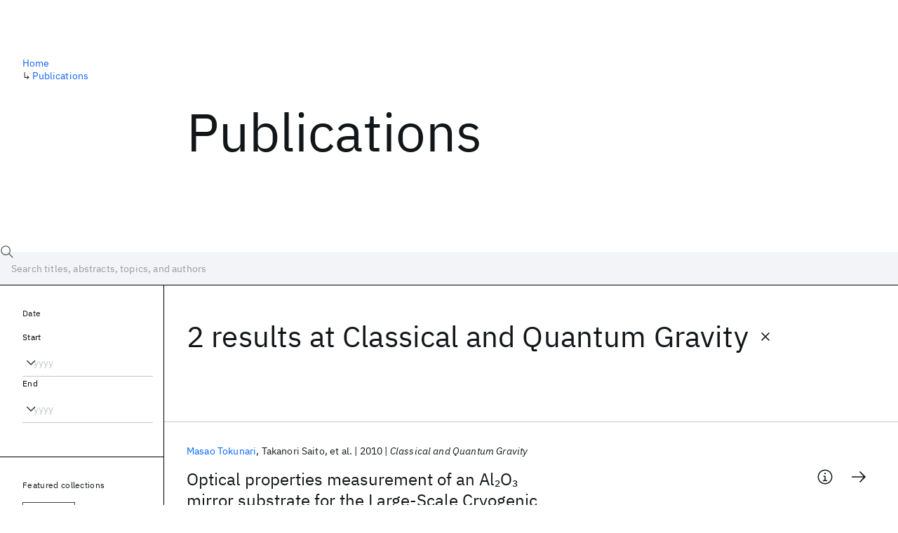

--- FILE ---
content_type: application/javascript; charset=UTF-8
request_url: https://research.ibm.com/_next/static/OYhjTG8zdxOeB2_cJtwSS/_buildManifest.js
body_size: 2136
content:
self.__BUILD_MANIFEST=function(s,c,a,t,e,b,i,n,u,d,f,l,j,h,p,k,g,o,r,m,_,v,S,I,w,B,F,y,A,N,D,P,E,L,M,T,U,C,H,R,x,q){return{__rewrites:{afterFiles:[],beforeFiles:[],fallback:[]},__routerFilterStatic:{numItems:0,errorRate:1e-4,numBits:0,numHashes:T,bitArray:[]},__routerFilterDynamic:{numItems:y,errorRate:1e-4,numBits:y,numHashes:T,bitArray:[]},"/":[t,s,a,e,b,n,u,d,f,l,h,p,k,g,m,v,S,c,i,j,"static/css/fc6085db5b50a30a.css","static/chunks/pages/index-2e2a28de07474cda.js"],"/.well-known/acme-challenge/[endpoint]":["static/chunks/pages/.well-known/acme-challenge/[endpoint]-c54c7a3d420b331d.js"],"/404":[s,a,h,U,c,"static/css/888b656c4832a396.css","static/chunks/pages/404-c4158443323daca9.js"],"/404/gallery":[s,a,u,c,"static/css/bc32bb0c2a777882.css","static/chunks/pages/404/gallery-c595817f4d15c316.js"],"/500":[s,c,"static/css/bb3554a6c0c2a51c.css","static/chunks/pages/500-5ead927c3b8f8923.js"],"/_error":["static/chunks/pages/_error-c970d8b55ace1b48.js"],"/about":[t,s,a,e,b,n,u,d,f,l,o,_,U,"static/chunks/394-b5d3d1ea4af0b5ba.js",c,i,j,r,"static/css/785821ddeb3b9d33.css","static/chunks/pages/about-2d2fe620fff6f54a.js"],"/blog":[t,s,a,e,b,n,u,d,f,l,h,p,k,g,m,v,S,C,c,i,j,w,A,"static/css/4a9757b3b67791fa.css","static/chunks/pages/blog-bca07a8b8b4aa5ce.js"],"/blog/[bid]":[t,N,s,a,e,b,n,u,d,f,o,h,p,k,g,m,_,v,S,B,D,P,L,H,"static/chunks/6167-28fcc441f8d29de3.js",c,i,r,R,"static/css/f56e2603ade5fc0e.css","static/chunks/pages/blog/[bid]-8b2914e90fe29d4f.js"],"/contact":[t,s,a,e,n,"static/chunks/6072-8e27040ddbd8839a.js",c,"static/css/9da70dfe73ca75f0.css","static/chunks/pages/contact-1dbf262adcc2cb79.js"],"/contact/success":[s,a,f,c,"static/css/80c659bac252ad87.css","static/chunks/pages/contact/success-a172a664425bc1d6.js"],"/events":[t,s,a,e,b,n,u,d,p,v,c,i,j,w,x,"static/css/7ff7dd6ed452f766.css","static/chunks/pages/events-df0780f06fefd59d.js"],"/events/[event-slug]":[t,N,s,a,e,b,n,u,d,f,l,o,h,p,k,g,m,_,v,E,B,F,D,P,c,i,r,I,x,"static/css/ba7e332fc02c7ffa.css","static/chunks/pages/events/[event-slug]-e2f0396dc766449b.js"],"/labs":[t,s,a,e,b,u,d,f,o,p,E,c,i,j,r,"static/css/3a533802fdb1d0dc.css","static/chunks/pages/labs-b007bc7e8d71b6e5.js"],"/labs/[lab-slug]":[t,s,a,e,b,n,u,d,f,l,o,h,p,k,m,_,v,F,L,"static/chunks/3287-9bb6984f1566b52d.js",c,i,j,r,I,"static/css/d8c18a50ddf76bd1.css","static/chunks/pages/labs/[lab-slug]-ef70181639a79caa.js"],"/labs/[lab-slug]/[lab-subpage-slug]":[t,s,a,e,b,n,u,d,f,l,o,h,k,g,m,_,E,F,c,i,j,r,I,"static/css/f15db34fa44602e9.css","static/chunks/pages/labs/[lab-slug]/[lab-subpage-slug]-c173984e2e7108ea.js"],"/people":[t,s,a,e,b,n,u,d,l,c,i,w,A,"static/css/70e7dea52e4ca71a.css","static/chunks/pages/people-ddb1fcfce11066fb.js"],"/people/[personSlug]":[t,N,s,a,e,b,n,u,d,f,l,o,h,p,k,g,m,_,v,S,E,B,D,P,"static/chunks/4323-605a0d56a2b8fd03.js",c,i,r,I,"static/css/aae632126f2fea52.css","static/chunks/pages/people/[personSlug]-cde126cc9939251d.js"],"/projects":[t,s,a,e,b,n,u,d,f,l,c,i,j,w,A,"static/css/bf341f3e0b9f8c3d.css","static/chunks/pages/projects-e7c4ec0faf51004a.js"],"/projects/[project-slug]":[t,s,a,e,b,n,u,d,f,l,o,h,p,k,g,m,_,B,L,H,"static/chunks/5228-a8629e6c149c4662.js",c,i,j,r,I,"static/css/175140290e8c0564.css","static/chunks/pages/projects/[project-slug]-687ede8f9169abdb.js"],"/publications":[t,s,a,e,b,n,u,d,f,l,g,q,C,"static/chunks/9049-72ca9968804d3e2f.js",c,i,j,w,A,"static/css/9f9371f9a2e6d139.css","static/chunks/pages/publications-8e0d5fa9ebf578a8.js"],"/publications/[pid]":[t,N,s,a,e,b,n,u,d,f,o,h,p,k,g,_,S,B,D,P,c,i,j,r,R,"static/css/fd825d18bd9b3af5.css","static/chunks/pages/publications/[pid]-ea18105fb3bfbbad.js"],"/semiconductors/[membershipPageSlug]":[t,s,a,e,b,n,u,d,f,l,o,h,p,k,g,m,_,v,S,c,i,j,r,I,"static/css/865a46aa37281630.css","static/chunks/pages/semiconductors/[membershipPageSlug]-cf228ec34506dcb6.js"],"/tags-report.csv":[b,q,"static/chunks/4954-d8510b5c224fe24d.js",i,"static/chunks/pages/tags-report.csv-1c3a390a09581fdc.js"],"/topics":[t,s,a,e,b,n,d,l,c,i,w,"static/css/3bad9fb7249960ef.css","static/chunks/pages/topics-16918b56764b7b6d.js"],"/topics/[tid]":[t,s,a,e,b,n,u,d,f,l,o,h,p,k,g,m,_,v,S,F,c,i,j,r,I,"static/css/55ab97670f555158.css","static/chunks/pages/topics/[tid]-16a0ee07ef404dee.js"],"/[fid]":[t,"static/chunks/ac99ac71-eb4f915613fa991c.js",s,a,e,b,n,u,d,f,l,o,h,p,k,g,m,_,v,S,F,c,i,j,r,I,"static/css/efcb68919f53c561.css","static/chunks/pages/[fid]-0f147d70a1713f32.js"],sortedPages:["/","/.well-known/acme-challenge/[endpoint]","/404","/404/gallery","/500","/_app","/_error","/about","/blog","/blog/[bid]","/contact","/contact/success","/events","/events/[event-slug]","/labs","/labs/[lab-slug]","/labs/[lab-slug]/[lab-subpage-slug]","/people","/people/[personSlug]","/projects","/projects/[project-slug]","/publications","/publications/[pid]","/semiconductors/[membershipPageSlug]","/tags-report.csv","/topics","/topics/[tid]","/[fid]"]}}("static/chunks/4653-2783c9aefa713848.js","static/chunks/7362-746b2a256bbdf20d.js","static/chunks/8230-146887a2be142eea.js","static/chunks/07c2d338-59950c787157217b.js","static/chunks/1815-e22b3750d3308bf1.js","static/chunks/5376-0038d99c3458ca9b.js","static/chunks/3339-fa57320dedfc8993.js","static/chunks/7028-6b0bd0c950799339.js","static/chunks/8827-02e4b183afd13590.js","static/chunks/5868-a75a0d8eec4e6698.js","static/chunks/4749-fbf21db1db515e74.js","static/chunks/389-16ac84546d0607db.js","static/chunks/2347-393e3ac05f76ab50.js","static/chunks/1566-dbc2c6e989e067f3.js","static/chunks/5626-acdf059de1b60478.js","static/chunks/6326-0ca25a6cc6bd100a.js","static/chunks/8154-f99aaecb0398d57c.js","static/chunks/4633-2c0a451973a2a2a3.js","static/chunks/9158-32380122231af366.js","static/chunks/7480-6879edbde8180510.js","static/chunks/7280-035d9c5b832dcac7.js","static/chunks/4115-5d91128da393803a.js","static/chunks/3268-ee475b2828a60f89.js","static/chunks/7731-b5158742e651f0e8.js","static/chunks/2477-d09b813390fe5c16.js","static/chunks/7854-7b582b021b44676a.js","static/chunks/2620-0eb589e626bd9830.js",0,"static/chunks/7436-e1cddc30a65a44b4.js","static/chunks/2bd9703c-ddd57495365e9733.js","static/css/e5da4ffe66e1bf12.css","static/chunks/9789-42fddd6a240dee8b.js","static/chunks/9121-35350de15a471f92.js","static/chunks/4259-fb5067096f964a67.js",1e-4,NaN,"static/chunks/891-30157ac4a02b0c30.js","static/chunks/6333-ca3ff59e9cce55fb.js","static/chunks/6711-e6db67dfddf59e76.js","static/chunks/5979-4f1e9beee974c942.js","static/chunks/4667-e9ee7054b507890b.js","static/chunks/2909-780452967ca78cbd.js"),self.__BUILD_MANIFEST_CB&&self.__BUILD_MANIFEST_CB();